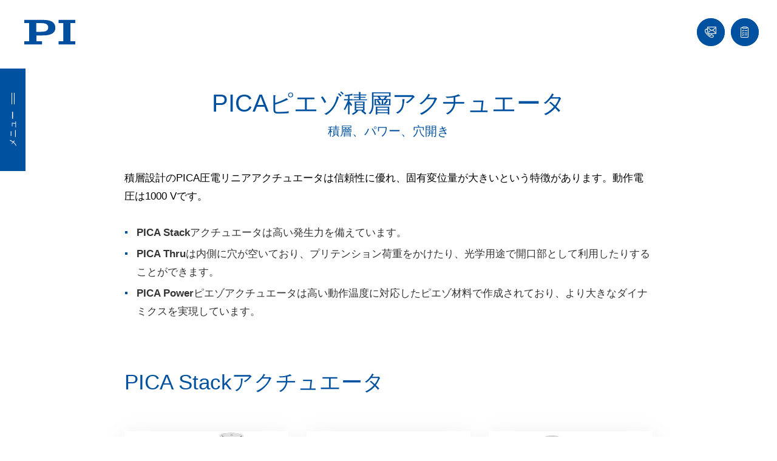

--- FILE ---
content_type: application/javascript; charset=utf-8
request_url: https://www.pi-japan.jp/build/97.145769d5.js
body_size: 102
content:
"use strict";(self.webpackChunkav_physikinstrumente=self.webpackChunkav_physikinstrumente||[]).push([[97],{97:(e,a,n)=>{n.r(a),n.d(a,{init:()=>r});var s=n(4692),i=n.n(s);n(8764);function r(e){var a=i()(e);a.length&&a.owlCarousel({nav:!1,responsiveClass:!0,lazyLoad:!0,lazyLoadEager:2,loop:!0,themeClass:"",navContainerClass:"owl-nav padded-container",responsive:{0:{items:1,margin:0},768:{center:!0,items:3,margin:10}}})}}}]);